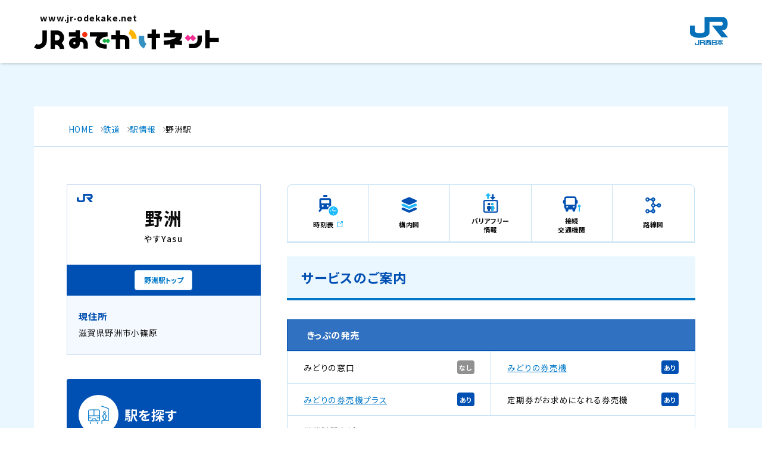

--- FILE ---
content_type: text/html;charset=UTF-8
request_url: https://eki.jr-odekake.net/top?id=0610108
body_size: 5301
content:
<!DOCTYPE html>

<html lang="ja">

<head>
  <meta charset="UTF-8">
  
  <meta name="viewport" content="width=device-width, initial-scale=1">
  <meta name="format-detection" content="telephone=no,address=no,email=no">

  <meta name="description" content="JR西日本の各駅についての情報ページ。各駅の営業情報、時刻表、構内図、バリアフリー情報、接続交通機関などをご案内いたします。">
  <meta name="keywords" content="時刻,運賃,駅情報,路線図,列車,新幹線,予約,JR西日本,トクトクきっぷ">
  <!-- OG_Tag start -->
  <meta name="twitter:card" content="summary">
  <meta property="og:type" content="article">
  <meta property="og:title" content="野洲駅 | 駅情報 ：JRおでかけネット">
  <meta property="og:url" content="https://eki.jr-odekake.net/top?id=0610108">
  <meta property="og:image" content="https://www.jr-odekake.net/assets/img/thumb_fb.png">
  <meta property="og:description" content="JR西日本の各駅についての情報ページ。各駅の営業情報、時刻表、構内図、バリアフリー情報、接続交通機関などをご案内いたします。">
  <meta property="og:site_name" content="JRおでかけネット">
  <!-- OG_Tag end -->
  <title>野洲駅 | 駅情報 ：JRおでかけネット</title>
  
  <link rel="shortcut icon" href="/static_contents/assets/img/favicon.ico">
  <link rel="apple-touch-icon" href="/static_contents/assets/img/apple-touch-icon.png">
  <link rel="icon" type="image/png" href="/static_contents/assets/img/android-chrome.png">

  <link rel="preconnect" href="https://fonts.googleapis.com">
  <link rel="preconnect" href="https://fonts.gstatic.com" crossorigin>
  <link href="https://fonts.googleapis.com/css2?family=Noto+Sans+JP:wght@400;500;700;900&family=Roboto:wght@500&display=swap" rel="stylesheet">

  <script type="text/javascript">
    var userAgent = window.navigator.userAgent.toUpperCase(),
      isIE = userAgent.indexOf('MSIE') > -1 || userAgent.indexOf('TRIDENT') > -1;
    if (isIE) window.alert(
      "Internet Explorer11のサポートはしておりません。\nInternet Explorerの後継ブラウザーである Microsoft Edge をご利用いただくか、Google Chrome や Mozilla Firefox など、他社製ブラウザーのご利用をお願いいたします。"
    );

    /**
     * 固有のURLクエリストリング（api=v1test）が付加されている場合、
     * フォームとaタグに（api=v1test）を追加するメソッド
     */
    (function () {
      document.addEventListener('DOMContentLoaded', function() {
        // ドメイン取得
        const currentDomain = window.location.hostname;
        const hasV1TestParam = window.location.search.includes('api=v1test');

        if (hasV1TestParam) {
          // Formに隠し項目（api=v1test）追加
          const forms = document.querySelectorAll('form');
          forms.forEach(form => {
            const hiddenInput = document.createElement('input');
            hiddenInput.type = 'hidden';
            hiddenInput.name = 'api';
            hiddenInput.value = 'v1test';
            form.appendChild(hiddenInput);
          });

          // aタグのhrefに（api=v1test）追加
          const buttons = document.querySelectorAll('a');
          buttons.forEach(button => {
            let targetUrl = button.href;
            const targetDomain = new URL(targetUrl).hostname;
            if (targetDomain === currentDomain) {
                const url = new URL(targetUrl);
                url.searchParams.set('api', 'v1test');
                button.href = url.toString();
            }
          });
        }
      });
    })();
  </script>
  <script language="Javascript" src="/static_contents/assets/js/lib/jquery-3.6.0.min.js"></script>
  <script type="text/javascript" src="/static_contents/assets/js/lib/modaal.min.js"></script>

  <link rel="stylesheet" href="/static_contents/assets/css/common.css">
  <link rel="stylesheet" href="/static_contents/assets/css/eki.css">
  <link rel="stylesheet" href="/static_contents/assets/css/parts.css">
  
  <!-- analyze-start -->
  <script type="text/javascript" src="/static_contents/common/js/analyze_sub.js"></script>
  <!-- analyze-end -->

  <script>
  (function(h,o,u,n,d) {
      h=h[d]=h[d]||{q:[],onReady:function(c){h.q.push(c)}}
      d=o.createElement(u);d.async=1;d.src=n
      n=o.getElementsByTagName(u)[0];n.parentNode.insertBefore(d,n)
    })(window,document,'script','https://www.datadoghq-browser-agent.com/ap1/v5/datadog-rum.js','DD_RUM')
    window.DD_RUM.onReady(function() {
      window.DD_RUM.init({
        clientToken: 'pub71b2c6f715da73eabac4445c1550fe22',
        applicationId: 'f0576804-923c-474a-a382-5b637f2f5853',
        // `site` refers to the Datadog site parameter of your organization
        // see https://docs.datadoghq.com/getting_started/site/
        site: 'ap1.datadoghq.com',
        service: 'edb',
        env: 'prd',
        // Specify a version number to identify the deployed version of your application in Datadog
        // version: '1.0.0',
        sessionSampleRate: 1,
        sessionReplaySampleRate: 100,
        trackUserInteractions: true,
        trackResources: true,
        trackLongTasks: true,
        defaultPrivacyLevel: 'allow',
      });
    })
  </script>
</head>

<body id="eki" class="${class}">
  <!--ヘッダー start -->
  

  
    <!-- Google Tag Manager (noscript) -->
    <noscript><iframe src="https://www.googletagmanager.com/ns.html?id=GTM-T79SSB7" height="0" width="0" style="display:none;visibility:hidden"></iframe></noscript>
    <!-- End Google Tag Manager (noscript) -->


   <!-- //////////////////////////////////////// header START -->
   <header id="header_rn" class="-simple">
    <p class="skipItem"><a href="#wrapper_rn">メインコンテンツにスキップ</a></p>
    <div class="header__inner_rn">
      <h1 class="header__logo_rn">
        <a href="https://www.jr-odekake.net/">
          <span>www.jr-odekake.net</span>
          <img src="/static_contents/assets/img/logo.svg" alt="JRおでかけネット" class="-fit" width="203" height="54">
        </a>
      </h1>
      <p class="header__logo_jr"><a href="https://www.westjr.co.jp/" target="_blank"><span class="screenReaderText">新規ウインドウで開きます。</span><img src="/static_contents/assets/img/logo_jr.svg" alt="JR西日本" class="-fit" width="64" height="47"></a></p>
    </div>
   </header>
   <!-- //////////////////////////////////////// header END -->


   <!-- //////////////////////////////////////// wrapper START -->
   <div id="wrapper_rn" tabindex="0">

  <!--ヘッダー end -->
  <main id="main_rn">
    <div class="section -noPadding-sp">
      <div class="contents">

        <!--パンくずリスト start -->
        <ol class="topicPath" itemscope itemtype="http://schema.org/BreadcrumbList">
          <li itemprop="itemListElement" itemscope itemtype="http://schema.org/ListItem">
            <a itemprop="item" href="https://www.jr-odekake.net"><span itemprop="name">HOME</span></a>
            <meta itemprop="position" content="1">
          </li>
          <li itemprop="itemListElement" itemscope itemtype="http://schema.org/ListItem">
            <a itemprop="item" href="https://www.jr-odekake.net/railroad/"><span itemprop="name">鉄道</span></a>
            <meta itemprop="position" content="2">
          </li>
          <li itemprop="itemListElement" itemscope itemtype="http://schema.org/ListItem">
            <a itemprop="item" href="https://www.jr-odekake.net/railroad/eki/"><span itemprop="name">駅情報</span></a>
            <meta itemprop="position" content="3">
          </li>
          <li itemprop="itemListElement" itemscope itemtype="http://schema.org/ListItem">
            <span itemprop="name"><span>野洲駅</span></span>
            <meta itemprop="position" content="4">
          </li>
        </ol>
        <!--パンくずリスト end -->

        <div class="contents__inner -noPadding-sp">


          <div class="ekiLayout">


            <!-- ////////////////////////////////////////////////// 駅名標 START -->
            <!-- TODO 共通化 -->
            
              
                <div class="ekiLayout__sign">
                  <div class="ekiSignBox -west">
                    <div class="ekiSignBox__main">
                      <h2 class="ekiSignBox__name">野洲</h2>
                      <div class="ekiSignBox__rubywrap">
                        <span class="ekiSignBox__furigana">やす</span>
                        <span class="ekiSignBox__romanization">Yasu</span>
                      </div>
                    </div>
                    <p class="ekiSignBox__link"><a href="/top?id=0610108" class="buttonB">野洲駅トップ</a></p>
                  </div>
                </div>
              
              
              
              
              
            
            <!-- ////////////////////////////////////////////////// 駅名標 END -->


            <!-- ////////////////////////////////////////////////// 駅情報メインエリア START -->
            <div class="ekiLayout__main">

              <article class="ekiArticle">

                
  <ul class="ekiNavi">
    <li class="ekiNavi__item"><a href="https://timetable.jr-odekake.net/cgi-bin/mydia_sp.cgi?MD=3&amp;FN=0&amp;EID=0610108&amp;EN=%91%E5%8D%E3" target="_blank" class="ekiNavi__link ekiNavi__timetable"><span>時刻表</span></a></li>
    <li class="ekiNavi__item"><a href="/premises?id=0610108" class="ekiNavi__link ekiNavi__premises"><span>構内図</span></a></li>
    <li class="ekiNavi__item"><a href="/barrierfree?id=0610108" class="ekiNavi__link ekiNavi__barrierfree"><span>バリアフリー<br>情報</span></a></li>
    <li class="ekiNavi__item"><a href="/transfer?id=0610108" class="ekiNavi__link ekiNavi__transfer"><span>接続<br>交通機関</span></a></li>
    <li class="ekiNavi__item"><a href="https://www.jr-odekake.net/route/" class="ekiNavi__link ekiNavi__route"><span>路線図</span></a></li>
  </ul>


                
  



                <!-- ////////////////////////////////////////////////// サービスのご案内 START -->
                
                  <section class="ekiSection">
                    <h3 class="titleB">サービスのご案内</h3>


                    
                      <div class="ekiService">
                        <h4 class="ekiTitleA">きっぷの発売</h4>
                        <div class="ekiBlock -border">
                          
                            <ul class="ekiService__list">
                              
                                
                                  <li class="ekiService__list__item">
                                    <span>みどりの窓口</span>
                                    
                                    
                                    
                                      <span class="ekiService__list__icon -statusNone">なし</span>
                                    
                                  </li>
                                
                              
                                
                                  <li class="ekiService__list__item">
                                    
                                    <span><a
                                          href="https://www.jr-odekake.net/railroad/midori/ticket/">みどりの券売機</a></span>
                                    
                                      <span class="ekiService__list__icon -statusIn">あり</span>
                                    
                                    
                                  </li>
                                
                              
                                
                                  <li class="ekiService__list__item">
                                    
                                    <span><a
                                          href="https://www.jr-odekake.net/railroad/midori/ticket/plus.html">みどりの券売機プラス</a></span>
                                    
                                      <span class="ekiService__list__icon -statusIn">あり</span>
                                    
                                    
                                  </li>
                                
                              
                                
                                  <li class="ekiService__list__item">
                                    <span>定期券がお求めになれる券売機</span>
                                    
                                    
                                      <span class="ekiService__list__icon -statusIn">あり</span>
                                    
                                    
                                  </li>
                                
                              
                            </ul>
                          
                          
                            <div class="ekiService__customer">
                              <h5 class="ekiService__customer__title">営業時間など：</h5>
                              <p>
                                
                                  みどりの券売機 5時30分から23時<br />
                                
                                  みどりの券売機プラス 5時30分から23時<br />
                                
                                
                                  
                                    みどりの券売機プラス（オペレーター対応時間）8時から20時<br />
                                  
                                    改札口　4時20分から終電<br />
                                  
                                    改札口（係員不在時間）4時20分から4時30分、10時30分から12時20分、14時から16時<br />
                                  
                              </p>
                            </div>
                          
                        </div>
                      </div>
                    

                    
                      <div class="ekiService">
                        <h4 class="ekiTitleA">きっぷのお受け取り</h4>
                        <div class="ekiBlock -border">
                          <ul class="ekiService__list">
                            
                              
                                <li class="ekiService__list__item">
                                  
                                  <span ><a
                                        href="https://www.jr-odekake.net/goyoyaku/express/">EXサービス</a></span>
                                  
                                    <span class="ekiService__list__icon -statusIn">可</span>
                                  
                                  
                                </li>
                              
                            
                              
                                <li class="ekiService__list__item">
                                  
                                  <span ><a
                                        href="https://www.jr-odekake.net/goyoyaku/">5489サービス</a></span>
                                  
                                    <span class="ekiService__list__icon -statusIn">可</span>
                                  
                                  
                                </li>
                              
                            
                          </ul>
                        </div>
                      </div>
                    

                    
                      <div class="ekiService">
                        <h4 class="ekiTitleA">改札口</h4>

                        <div class="ekiBlock -border">
                          <ul class="ekiService__list">
                            
                              
                                <li class="ekiService__list__item">
                                  
                                  <span><a
                                        href="https://www.jr-odekake.net/icoca/">ICOCA対応</a></span>
                                  
                                  
                                  
                                    <span class="ekiService__list__icon -statusIn">可</span>
                                  
                                  
                                </li>
                              
                            
                              
                                <li class="ekiService__list__item">
                                  
                                  <span><a
                                        href="https://www.jr-odekake.net/railroad/callsystem/">改札口コールシステム</a></span>
                                  
                                    <span class="ekiService__list__icon -statusIn">あり</span>
                                  
                                  
                                  
                                  
                                </li>
                              
                            
                          </ul>
                        </div>
                      </div>
                    

                    
                      <div class="ekiService">
                        <h4 class="ekiTitleA">その他サービス</h4>
                        <div class="ekiBlock -border">
                          <ul class="ekiService__list">
                            
                              
                                <li class="ekiService__list__item">
                                  
                                  
                                  
                                    
                                    
                                      <span><a href="https://www.ekiren.co.jp/">駅レンタカー</a></span>
                                    
                                  
                                  
                                  
                                    <span class="ekiService__list__icon -statusNone">なし</span>
                                  
                                </li>
                              
                            
                              
                                <li class="ekiService__list__item">
                                  
                                  
                                  
                                    
                                    
                                      <span><a href="https://www.jr-odekake.net/railroad/service/kodomo110/index.html">こども110番の駅</a></span>
                                    
                                  
                                  
                                    <span class="ekiService__list__icon -statusIn">あり</span>
                                  
                                  
                                </li>
                              
                            
                              
                                <li class="ekiService__list__item">
                                  
                                    <span>パーク&amp;ライド</span>
                                  
                                  
                                  
                                  
                                  
                                    <span class="ekiService__list__icon -statusNone">なし</span>
                                  
                                </li>
                              
                            
                              
                                <li class="ekiService__list__item">
                                  
                                  
                                  
                                    
                                    
                                      <span><a href="https://www.jr-odekake.net/navi/stamp_eki/">駅スタンプ</a></span>
                                    
                                  
                                  
                                    <span class="ekiService__list__icon -statusIn">あり</span>
                                  
                                  
                                </li>
                              
                            
                              
                                <li class="ekiService__list__item">
                                  
                                  
                                  
                                    
                                      <span>コインロッカー</span>
                                    
                                    
                                  
                                  
                                    <span class="ekiService__list__icon -statusIn">あり</span>
                                  
                                  
                                </li>
                              
                            
                          </ul>
                        </div>
                      </div>
                    


                  </section>
                
                <!-- ////////////////////////////////////////////////// サービスのご案内 END -->

                <!-- ////////////////////////////////////////////////// 駅関連情報 START -->
                
                  
                
                <!-- ////////////////////////////////////////////////// 駅関連情報 END -->

              </article>

            </div>
            <!-- ////////////////////////////////////////////////// 駅情報メインエリア END -->


            <!-- ////////////////////////////////////////////////// 駅情報サイドエリア START -->
            <div class="ekiLayout__side">
              
  <div class="ekiLayout__stationWrap">

    <div class="ekiAdd ekiLayout__side__block">
      <h3 class="ekiLayout__side__title">現住所</h3>
      <p><span>滋賀県野洲市小篠原</span></p>
    </div>

  </div>

              
  <div class="ekiLayout__search">
    <form action="/search_free" method="get" accept-charset="UTF-8">
      <div class="ekiSearchBox">
        <div class="ekiSearchBox__head">
          <h3 class="ekiSearchBox__title">駅を探す</h3>
          <span class="-image"><img src="/static_contents/assets/img/eki/icon_eki_search.svg" alt=""></span>
        </div>
        <div class="ekiSearchBox__body">
          <div class="ekiSearchBox__inputWrap">
            <input type="text" name="keyword" maxlength="100" id="ekiSearch" class="input ekiSearchBox__input" placeholder="駅名">
            <span>駅</span>
          </div>
          <p class="ekiSearchBox__note">ひらがな・カタカナでの検索も可能です。</p>
          <button class="buttonA -search ekiSearchBox__button"><span>検索</span></button>
        </div>
      </div>
    </form>

  </div>

            </div>
            <!-- ////////////////////////////////////////////////// 駅情報サイドエリア END -->


          </div><!-- //.ekiLayout -->

        </div>


      </div>
    </div>
  </main>
  <!--フッターメニュー start -->
  
  <!-- //////////////////////////////////////// footer START -->
  <footer id="footer" class="-simple">
    <div class="rwd-footer-wrap">
    <div class="rwd-footer-navigation">
    <div class="rwd-footer-navigation-logo">
    <div class="rwd-footer-navigation-logo__inner">
    <a href="https://www.jr-odekake.net/">
      <img src="https://www.jr-odekake.net/common/rwd/img/logo_odekakenet.svg" alt="おでかけネット">
    </a>
    </div>
    </div>
    <div class="rwd-footer-navigation-box-wrap">
    <div class="rwd-footer-navigation-box-wrap__inner">
    <div class="rwd-footer-navigation-box">
    <ul class="rwd-footer-navigation-list">
      <li>
        <a href="https://www.jr-odekake.net/use/">JRおでかけネットご利用案内</a>
      </li>
      <li>
        <a href="https://www.jr-odekake.net/mainte.html" target="_blank"onclick="window.open(this.href"linkwin""width=520height=655toolbar=nolocationbar=nodirectories=nostatus=nomenubar=noscrollbars=yesresizable=no"); return false;">メンテナンス情報</a>
        <img src="https://www.jr-odekake.net/common/rwd/img/icon_blank.svg" role="img" alt="新規ウィンドウで開きます" class="rwd-icon-blank">
      </li>
      <li>
        <a href="https://www.jr-odekake.net/use/privacy.html">JR西日本プライバシーポリシー</a>
      </li>
      <li>
        <a href="http://www.kotsu.co.jp/index.php?cID=7097" target="_blank">時刻・乗換サービスをご利用のお客様へ</a>
        <img src="https://www.jr-odekake.net/common/rwd/img/icon_blank.svg" role="img" alt="新規ウィンドウで開きます" class="rwd-icon-blank">
      </li>
    </ul>
    </div>
    </div>
    </div>
    </div>
    <div class="rwd-footer-bottom-wrap">
    <div class="rwd-footer-copyright">Copyright&copy; WEST JAPAN RAILWAY COMPANY all rights reserved.
    <br>このサイトに掲載されている情報はJR西日本が提供しております。 
    </div>
    </div>
    </div>
  </footer>
  <!-- //////////////////////////////////////// footer END -->
  </div>
  <!-- // #wrapper_rn -->
  <p id="pageTop" class="pageTop_rn">
    <span class="screenReaderText">ページトップへ戻る</span>
  </p>
  <script src="/static_contents/assets/js/common.js"></script>
  <script src="/static_contents/assets/js/lib/jquery-3.6.0.min.js"></script>
  <script type="text/javascript">
  const linkElement = document.querySelector('link[href="/assets/css/common.css"]');

  if (linkElement) {
    linkElement.href = '/assets/css/common.css?v=2.3';
  } else {
    const partsLinkElement = document.querySelector('link[href="/assets/css/parts.css"]');
    if (partsLinkElement) {
      partsLinkElement.href = '/assets/css/parts.css?v=2';
    }
  }

  </script>

  <!--フッターメニュー end -->
  
  <script type="text/javascript" src="https://cache.dga.jp/s/westjr2/search_tool_n3.js"></script>

</body>

</html>

--- FILE ---
content_type: image/svg+xml
request_url: https://eki.jr-odekake.net/static_contents/assets/img/eki/icon_eki_search.svg
body_size: 304
content:
<svg xmlns="http://www.w3.org/2000/svg" width="41.5" height="37.481" viewBox="0 0 41.5 37.481"><g transform="translate(0.75 0.962)"><path d="M-5605.1,3253.527l13.76,5.026V3283h-13.123v6.3" transform="translate(5631.338 -3253.527)" fill="rgba(0,0,0,0)" stroke="#0078c9" stroke-linecap="round" stroke-linejoin="round" stroke-width="1.5"/><g transform="translate(4.515 32.501)"><path d="M-1,0V3.174" transform="translate(1)" fill="rgba(0,0,0,0)" stroke="#0078c9" stroke-linecap="round" stroke-linejoin="round" stroke-width="1.5"/><path d="M-1,0V3.174" transform="translate(14.749)" fill="rgba(0,0,0,0)" stroke="#0078c9" stroke-linecap="round" stroke-linejoin="round" stroke-width="1.5"/></g><g transform="translate(28.651 11.154)"><g transform="translate(0 0)"><circle cx="1.973" cy="1.973" r="1.973" transform="translate(1.479)" fill="rgba(0,0,0,0)" stroke="#0078c9" stroke-linecap="round" stroke-linejoin="round" stroke-width="1.5"/><path d="M6.9,3.452a3.452,3.452,0,0,0-6.9,0V4.932H1.479l.493,4.932H4.932l.493-4.932H6.9Z" transform="translate(0 6.037)" fill="rgba(0,0,0,0)" stroke="#0078c9" stroke-linecap="round" stroke-linejoin="round" stroke-width="1.5"/></g></g><path d="M2.691,0H19.512A2.688,2.688,0,0,1,22.2,2.685V20.807a1.344,1.344,0,0,1-1.346,1.342H1.346A1.344,1.344,0,0,1,0,20.807V2.685A2.688,2.688,0,0,1,2.691,0Z" transform="translate(0 7.651)" fill="rgba(0,0,0,0)" stroke="#0078c9" stroke-linecap="round" stroke-linejoin="round" stroke-width="1.5"/><path d="M0,0H22.2" transform="translate(0 19.732)" fill="rgba(0,0,0,0)" stroke="#0078c9" stroke-linecap="round" stroke-linejoin="round" stroke-width="1.5"/><path d="M0,0V12.081" transform="translate(11.102 7.651)" fill="rgba(0,0,0,0)" stroke="#0078c9" stroke-linecap="round" stroke-linejoin="round" stroke-width="1.5"/><path d="M0,0H5.046" transform="translate(0 23.759)" fill="rgba(0,0,0,0)" stroke="#0078c9" stroke-linecap="round" stroke-linejoin="round" stroke-width="1.5"/><path d="M5.046,0H0" transform="translate(17.158 23.759)" fill="rgba(0,0,0,0)" stroke="#0078c9" stroke-linecap="round" stroke-linejoin="round" stroke-width="1.5"/><path d="M0,4.027,2.019,0H8.074l2.019,4.027" transform="translate(6.021 25.773)" fill="rgba(0,0,0,0)" stroke="#0078c9" stroke-linecap="round" stroke-linejoin="round" stroke-width="1.5"/></g></svg>